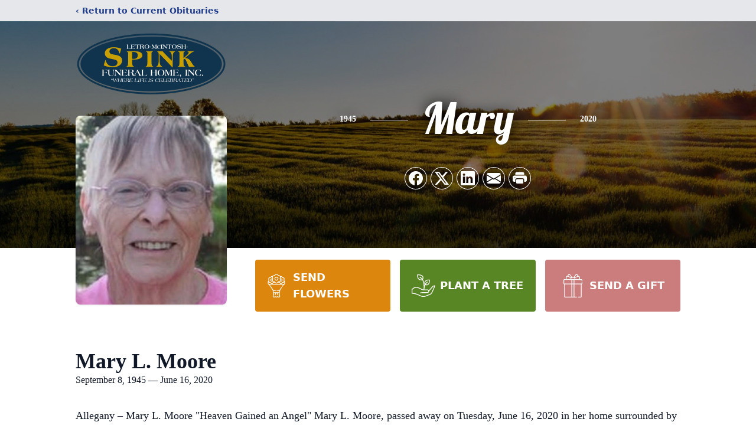

--- FILE ---
content_type: text/html; charset=utf-8
request_url: https://www.google.com/recaptcha/enterprise/anchor?ar=1&k=6LeZwfgkAAAAAHSegPLrhcAuiu9UCO9LDuM34xMB&co=aHR0cHM6Ly93d3cubGV0cm9tY2ludG9zaHNwaW5rZnVuZXJhbGhvbWUuY29tOjQ0Mw..&hl=en&type=image&v=N67nZn4AqZkNcbeMu4prBgzg&theme=light&size=invisible&badge=bottomright&anchor-ms=20000&execute-ms=30000&cb=eymljxcyqqsp
body_size: 48847
content:
<!DOCTYPE HTML><html dir="ltr" lang="en"><head><meta http-equiv="Content-Type" content="text/html; charset=UTF-8">
<meta http-equiv="X-UA-Compatible" content="IE=edge">
<title>reCAPTCHA</title>
<style type="text/css">
/* cyrillic-ext */
@font-face {
  font-family: 'Roboto';
  font-style: normal;
  font-weight: 400;
  font-stretch: 100%;
  src: url(//fonts.gstatic.com/s/roboto/v48/KFO7CnqEu92Fr1ME7kSn66aGLdTylUAMa3GUBHMdazTgWw.woff2) format('woff2');
  unicode-range: U+0460-052F, U+1C80-1C8A, U+20B4, U+2DE0-2DFF, U+A640-A69F, U+FE2E-FE2F;
}
/* cyrillic */
@font-face {
  font-family: 'Roboto';
  font-style: normal;
  font-weight: 400;
  font-stretch: 100%;
  src: url(//fonts.gstatic.com/s/roboto/v48/KFO7CnqEu92Fr1ME7kSn66aGLdTylUAMa3iUBHMdazTgWw.woff2) format('woff2');
  unicode-range: U+0301, U+0400-045F, U+0490-0491, U+04B0-04B1, U+2116;
}
/* greek-ext */
@font-face {
  font-family: 'Roboto';
  font-style: normal;
  font-weight: 400;
  font-stretch: 100%;
  src: url(//fonts.gstatic.com/s/roboto/v48/KFO7CnqEu92Fr1ME7kSn66aGLdTylUAMa3CUBHMdazTgWw.woff2) format('woff2');
  unicode-range: U+1F00-1FFF;
}
/* greek */
@font-face {
  font-family: 'Roboto';
  font-style: normal;
  font-weight: 400;
  font-stretch: 100%;
  src: url(//fonts.gstatic.com/s/roboto/v48/KFO7CnqEu92Fr1ME7kSn66aGLdTylUAMa3-UBHMdazTgWw.woff2) format('woff2');
  unicode-range: U+0370-0377, U+037A-037F, U+0384-038A, U+038C, U+038E-03A1, U+03A3-03FF;
}
/* math */
@font-face {
  font-family: 'Roboto';
  font-style: normal;
  font-weight: 400;
  font-stretch: 100%;
  src: url(//fonts.gstatic.com/s/roboto/v48/KFO7CnqEu92Fr1ME7kSn66aGLdTylUAMawCUBHMdazTgWw.woff2) format('woff2');
  unicode-range: U+0302-0303, U+0305, U+0307-0308, U+0310, U+0312, U+0315, U+031A, U+0326-0327, U+032C, U+032F-0330, U+0332-0333, U+0338, U+033A, U+0346, U+034D, U+0391-03A1, U+03A3-03A9, U+03B1-03C9, U+03D1, U+03D5-03D6, U+03F0-03F1, U+03F4-03F5, U+2016-2017, U+2034-2038, U+203C, U+2040, U+2043, U+2047, U+2050, U+2057, U+205F, U+2070-2071, U+2074-208E, U+2090-209C, U+20D0-20DC, U+20E1, U+20E5-20EF, U+2100-2112, U+2114-2115, U+2117-2121, U+2123-214F, U+2190, U+2192, U+2194-21AE, U+21B0-21E5, U+21F1-21F2, U+21F4-2211, U+2213-2214, U+2216-22FF, U+2308-230B, U+2310, U+2319, U+231C-2321, U+2336-237A, U+237C, U+2395, U+239B-23B7, U+23D0, U+23DC-23E1, U+2474-2475, U+25AF, U+25B3, U+25B7, U+25BD, U+25C1, U+25CA, U+25CC, U+25FB, U+266D-266F, U+27C0-27FF, U+2900-2AFF, U+2B0E-2B11, U+2B30-2B4C, U+2BFE, U+3030, U+FF5B, U+FF5D, U+1D400-1D7FF, U+1EE00-1EEFF;
}
/* symbols */
@font-face {
  font-family: 'Roboto';
  font-style: normal;
  font-weight: 400;
  font-stretch: 100%;
  src: url(//fonts.gstatic.com/s/roboto/v48/KFO7CnqEu92Fr1ME7kSn66aGLdTylUAMaxKUBHMdazTgWw.woff2) format('woff2');
  unicode-range: U+0001-000C, U+000E-001F, U+007F-009F, U+20DD-20E0, U+20E2-20E4, U+2150-218F, U+2190, U+2192, U+2194-2199, U+21AF, U+21E6-21F0, U+21F3, U+2218-2219, U+2299, U+22C4-22C6, U+2300-243F, U+2440-244A, U+2460-24FF, U+25A0-27BF, U+2800-28FF, U+2921-2922, U+2981, U+29BF, U+29EB, U+2B00-2BFF, U+4DC0-4DFF, U+FFF9-FFFB, U+10140-1018E, U+10190-1019C, U+101A0, U+101D0-101FD, U+102E0-102FB, U+10E60-10E7E, U+1D2C0-1D2D3, U+1D2E0-1D37F, U+1F000-1F0FF, U+1F100-1F1AD, U+1F1E6-1F1FF, U+1F30D-1F30F, U+1F315, U+1F31C, U+1F31E, U+1F320-1F32C, U+1F336, U+1F378, U+1F37D, U+1F382, U+1F393-1F39F, U+1F3A7-1F3A8, U+1F3AC-1F3AF, U+1F3C2, U+1F3C4-1F3C6, U+1F3CA-1F3CE, U+1F3D4-1F3E0, U+1F3ED, U+1F3F1-1F3F3, U+1F3F5-1F3F7, U+1F408, U+1F415, U+1F41F, U+1F426, U+1F43F, U+1F441-1F442, U+1F444, U+1F446-1F449, U+1F44C-1F44E, U+1F453, U+1F46A, U+1F47D, U+1F4A3, U+1F4B0, U+1F4B3, U+1F4B9, U+1F4BB, U+1F4BF, U+1F4C8-1F4CB, U+1F4D6, U+1F4DA, U+1F4DF, U+1F4E3-1F4E6, U+1F4EA-1F4ED, U+1F4F7, U+1F4F9-1F4FB, U+1F4FD-1F4FE, U+1F503, U+1F507-1F50B, U+1F50D, U+1F512-1F513, U+1F53E-1F54A, U+1F54F-1F5FA, U+1F610, U+1F650-1F67F, U+1F687, U+1F68D, U+1F691, U+1F694, U+1F698, U+1F6AD, U+1F6B2, U+1F6B9-1F6BA, U+1F6BC, U+1F6C6-1F6CF, U+1F6D3-1F6D7, U+1F6E0-1F6EA, U+1F6F0-1F6F3, U+1F6F7-1F6FC, U+1F700-1F7FF, U+1F800-1F80B, U+1F810-1F847, U+1F850-1F859, U+1F860-1F887, U+1F890-1F8AD, U+1F8B0-1F8BB, U+1F8C0-1F8C1, U+1F900-1F90B, U+1F93B, U+1F946, U+1F984, U+1F996, U+1F9E9, U+1FA00-1FA6F, U+1FA70-1FA7C, U+1FA80-1FA89, U+1FA8F-1FAC6, U+1FACE-1FADC, U+1FADF-1FAE9, U+1FAF0-1FAF8, U+1FB00-1FBFF;
}
/* vietnamese */
@font-face {
  font-family: 'Roboto';
  font-style: normal;
  font-weight: 400;
  font-stretch: 100%;
  src: url(//fonts.gstatic.com/s/roboto/v48/KFO7CnqEu92Fr1ME7kSn66aGLdTylUAMa3OUBHMdazTgWw.woff2) format('woff2');
  unicode-range: U+0102-0103, U+0110-0111, U+0128-0129, U+0168-0169, U+01A0-01A1, U+01AF-01B0, U+0300-0301, U+0303-0304, U+0308-0309, U+0323, U+0329, U+1EA0-1EF9, U+20AB;
}
/* latin-ext */
@font-face {
  font-family: 'Roboto';
  font-style: normal;
  font-weight: 400;
  font-stretch: 100%;
  src: url(//fonts.gstatic.com/s/roboto/v48/KFO7CnqEu92Fr1ME7kSn66aGLdTylUAMa3KUBHMdazTgWw.woff2) format('woff2');
  unicode-range: U+0100-02BA, U+02BD-02C5, U+02C7-02CC, U+02CE-02D7, U+02DD-02FF, U+0304, U+0308, U+0329, U+1D00-1DBF, U+1E00-1E9F, U+1EF2-1EFF, U+2020, U+20A0-20AB, U+20AD-20C0, U+2113, U+2C60-2C7F, U+A720-A7FF;
}
/* latin */
@font-face {
  font-family: 'Roboto';
  font-style: normal;
  font-weight: 400;
  font-stretch: 100%;
  src: url(//fonts.gstatic.com/s/roboto/v48/KFO7CnqEu92Fr1ME7kSn66aGLdTylUAMa3yUBHMdazQ.woff2) format('woff2');
  unicode-range: U+0000-00FF, U+0131, U+0152-0153, U+02BB-02BC, U+02C6, U+02DA, U+02DC, U+0304, U+0308, U+0329, U+2000-206F, U+20AC, U+2122, U+2191, U+2193, U+2212, U+2215, U+FEFF, U+FFFD;
}
/* cyrillic-ext */
@font-face {
  font-family: 'Roboto';
  font-style: normal;
  font-weight: 500;
  font-stretch: 100%;
  src: url(//fonts.gstatic.com/s/roboto/v48/KFO7CnqEu92Fr1ME7kSn66aGLdTylUAMa3GUBHMdazTgWw.woff2) format('woff2');
  unicode-range: U+0460-052F, U+1C80-1C8A, U+20B4, U+2DE0-2DFF, U+A640-A69F, U+FE2E-FE2F;
}
/* cyrillic */
@font-face {
  font-family: 'Roboto';
  font-style: normal;
  font-weight: 500;
  font-stretch: 100%;
  src: url(//fonts.gstatic.com/s/roboto/v48/KFO7CnqEu92Fr1ME7kSn66aGLdTylUAMa3iUBHMdazTgWw.woff2) format('woff2');
  unicode-range: U+0301, U+0400-045F, U+0490-0491, U+04B0-04B1, U+2116;
}
/* greek-ext */
@font-face {
  font-family: 'Roboto';
  font-style: normal;
  font-weight: 500;
  font-stretch: 100%;
  src: url(//fonts.gstatic.com/s/roboto/v48/KFO7CnqEu92Fr1ME7kSn66aGLdTylUAMa3CUBHMdazTgWw.woff2) format('woff2');
  unicode-range: U+1F00-1FFF;
}
/* greek */
@font-face {
  font-family: 'Roboto';
  font-style: normal;
  font-weight: 500;
  font-stretch: 100%;
  src: url(//fonts.gstatic.com/s/roboto/v48/KFO7CnqEu92Fr1ME7kSn66aGLdTylUAMa3-UBHMdazTgWw.woff2) format('woff2');
  unicode-range: U+0370-0377, U+037A-037F, U+0384-038A, U+038C, U+038E-03A1, U+03A3-03FF;
}
/* math */
@font-face {
  font-family: 'Roboto';
  font-style: normal;
  font-weight: 500;
  font-stretch: 100%;
  src: url(//fonts.gstatic.com/s/roboto/v48/KFO7CnqEu92Fr1ME7kSn66aGLdTylUAMawCUBHMdazTgWw.woff2) format('woff2');
  unicode-range: U+0302-0303, U+0305, U+0307-0308, U+0310, U+0312, U+0315, U+031A, U+0326-0327, U+032C, U+032F-0330, U+0332-0333, U+0338, U+033A, U+0346, U+034D, U+0391-03A1, U+03A3-03A9, U+03B1-03C9, U+03D1, U+03D5-03D6, U+03F0-03F1, U+03F4-03F5, U+2016-2017, U+2034-2038, U+203C, U+2040, U+2043, U+2047, U+2050, U+2057, U+205F, U+2070-2071, U+2074-208E, U+2090-209C, U+20D0-20DC, U+20E1, U+20E5-20EF, U+2100-2112, U+2114-2115, U+2117-2121, U+2123-214F, U+2190, U+2192, U+2194-21AE, U+21B0-21E5, U+21F1-21F2, U+21F4-2211, U+2213-2214, U+2216-22FF, U+2308-230B, U+2310, U+2319, U+231C-2321, U+2336-237A, U+237C, U+2395, U+239B-23B7, U+23D0, U+23DC-23E1, U+2474-2475, U+25AF, U+25B3, U+25B7, U+25BD, U+25C1, U+25CA, U+25CC, U+25FB, U+266D-266F, U+27C0-27FF, U+2900-2AFF, U+2B0E-2B11, U+2B30-2B4C, U+2BFE, U+3030, U+FF5B, U+FF5D, U+1D400-1D7FF, U+1EE00-1EEFF;
}
/* symbols */
@font-face {
  font-family: 'Roboto';
  font-style: normal;
  font-weight: 500;
  font-stretch: 100%;
  src: url(//fonts.gstatic.com/s/roboto/v48/KFO7CnqEu92Fr1ME7kSn66aGLdTylUAMaxKUBHMdazTgWw.woff2) format('woff2');
  unicode-range: U+0001-000C, U+000E-001F, U+007F-009F, U+20DD-20E0, U+20E2-20E4, U+2150-218F, U+2190, U+2192, U+2194-2199, U+21AF, U+21E6-21F0, U+21F3, U+2218-2219, U+2299, U+22C4-22C6, U+2300-243F, U+2440-244A, U+2460-24FF, U+25A0-27BF, U+2800-28FF, U+2921-2922, U+2981, U+29BF, U+29EB, U+2B00-2BFF, U+4DC0-4DFF, U+FFF9-FFFB, U+10140-1018E, U+10190-1019C, U+101A0, U+101D0-101FD, U+102E0-102FB, U+10E60-10E7E, U+1D2C0-1D2D3, U+1D2E0-1D37F, U+1F000-1F0FF, U+1F100-1F1AD, U+1F1E6-1F1FF, U+1F30D-1F30F, U+1F315, U+1F31C, U+1F31E, U+1F320-1F32C, U+1F336, U+1F378, U+1F37D, U+1F382, U+1F393-1F39F, U+1F3A7-1F3A8, U+1F3AC-1F3AF, U+1F3C2, U+1F3C4-1F3C6, U+1F3CA-1F3CE, U+1F3D4-1F3E0, U+1F3ED, U+1F3F1-1F3F3, U+1F3F5-1F3F7, U+1F408, U+1F415, U+1F41F, U+1F426, U+1F43F, U+1F441-1F442, U+1F444, U+1F446-1F449, U+1F44C-1F44E, U+1F453, U+1F46A, U+1F47D, U+1F4A3, U+1F4B0, U+1F4B3, U+1F4B9, U+1F4BB, U+1F4BF, U+1F4C8-1F4CB, U+1F4D6, U+1F4DA, U+1F4DF, U+1F4E3-1F4E6, U+1F4EA-1F4ED, U+1F4F7, U+1F4F9-1F4FB, U+1F4FD-1F4FE, U+1F503, U+1F507-1F50B, U+1F50D, U+1F512-1F513, U+1F53E-1F54A, U+1F54F-1F5FA, U+1F610, U+1F650-1F67F, U+1F687, U+1F68D, U+1F691, U+1F694, U+1F698, U+1F6AD, U+1F6B2, U+1F6B9-1F6BA, U+1F6BC, U+1F6C6-1F6CF, U+1F6D3-1F6D7, U+1F6E0-1F6EA, U+1F6F0-1F6F3, U+1F6F7-1F6FC, U+1F700-1F7FF, U+1F800-1F80B, U+1F810-1F847, U+1F850-1F859, U+1F860-1F887, U+1F890-1F8AD, U+1F8B0-1F8BB, U+1F8C0-1F8C1, U+1F900-1F90B, U+1F93B, U+1F946, U+1F984, U+1F996, U+1F9E9, U+1FA00-1FA6F, U+1FA70-1FA7C, U+1FA80-1FA89, U+1FA8F-1FAC6, U+1FACE-1FADC, U+1FADF-1FAE9, U+1FAF0-1FAF8, U+1FB00-1FBFF;
}
/* vietnamese */
@font-face {
  font-family: 'Roboto';
  font-style: normal;
  font-weight: 500;
  font-stretch: 100%;
  src: url(//fonts.gstatic.com/s/roboto/v48/KFO7CnqEu92Fr1ME7kSn66aGLdTylUAMa3OUBHMdazTgWw.woff2) format('woff2');
  unicode-range: U+0102-0103, U+0110-0111, U+0128-0129, U+0168-0169, U+01A0-01A1, U+01AF-01B0, U+0300-0301, U+0303-0304, U+0308-0309, U+0323, U+0329, U+1EA0-1EF9, U+20AB;
}
/* latin-ext */
@font-face {
  font-family: 'Roboto';
  font-style: normal;
  font-weight: 500;
  font-stretch: 100%;
  src: url(//fonts.gstatic.com/s/roboto/v48/KFO7CnqEu92Fr1ME7kSn66aGLdTylUAMa3KUBHMdazTgWw.woff2) format('woff2');
  unicode-range: U+0100-02BA, U+02BD-02C5, U+02C7-02CC, U+02CE-02D7, U+02DD-02FF, U+0304, U+0308, U+0329, U+1D00-1DBF, U+1E00-1E9F, U+1EF2-1EFF, U+2020, U+20A0-20AB, U+20AD-20C0, U+2113, U+2C60-2C7F, U+A720-A7FF;
}
/* latin */
@font-face {
  font-family: 'Roboto';
  font-style: normal;
  font-weight: 500;
  font-stretch: 100%;
  src: url(//fonts.gstatic.com/s/roboto/v48/KFO7CnqEu92Fr1ME7kSn66aGLdTylUAMa3yUBHMdazQ.woff2) format('woff2');
  unicode-range: U+0000-00FF, U+0131, U+0152-0153, U+02BB-02BC, U+02C6, U+02DA, U+02DC, U+0304, U+0308, U+0329, U+2000-206F, U+20AC, U+2122, U+2191, U+2193, U+2212, U+2215, U+FEFF, U+FFFD;
}
/* cyrillic-ext */
@font-face {
  font-family: 'Roboto';
  font-style: normal;
  font-weight: 900;
  font-stretch: 100%;
  src: url(//fonts.gstatic.com/s/roboto/v48/KFO7CnqEu92Fr1ME7kSn66aGLdTylUAMa3GUBHMdazTgWw.woff2) format('woff2');
  unicode-range: U+0460-052F, U+1C80-1C8A, U+20B4, U+2DE0-2DFF, U+A640-A69F, U+FE2E-FE2F;
}
/* cyrillic */
@font-face {
  font-family: 'Roboto';
  font-style: normal;
  font-weight: 900;
  font-stretch: 100%;
  src: url(//fonts.gstatic.com/s/roboto/v48/KFO7CnqEu92Fr1ME7kSn66aGLdTylUAMa3iUBHMdazTgWw.woff2) format('woff2');
  unicode-range: U+0301, U+0400-045F, U+0490-0491, U+04B0-04B1, U+2116;
}
/* greek-ext */
@font-face {
  font-family: 'Roboto';
  font-style: normal;
  font-weight: 900;
  font-stretch: 100%;
  src: url(//fonts.gstatic.com/s/roboto/v48/KFO7CnqEu92Fr1ME7kSn66aGLdTylUAMa3CUBHMdazTgWw.woff2) format('woff2');
  unicode-range: U+1F00-1FFF;
}
/* greek */
@font-face {
  font-family: 'Roboto';
  font-style: normal;
  font-weight: 900;
  font-stretch: 100%;
  src: url(//fonts.gstatic.com/s/roboto/v48/KFO7CnqEu92Fr1ME7kSn66aGLdTylUAMa3-UBHMdazTgWw.woff2) format('woff2');
  unicode-range: U+0370-0377, U+037A-037F, U+0384-038A, U+038C, U+038E-03A1, U+03A3-03FF;
}
/* math */
@font-face {
  font-family: 'Roboto';
  font-style: normal;
  font-weight: 900;
  font-stretch: 100%;
  src: url(//fonts.gstatic.com/s/roboto/v48/KFO7CnqEu92Fr1ME7kSn66aGLdTylUAMawCUBHMdazTgWw.woff2) format('woff2');
  unicode-range: U+0302-0303, U+0305, U+0307-0308, U+0310, U+0312, U+0315, U+031A, U+0326-0327, U+032C, U+032F-0330, U+0332-0333, U+0338, U+033A, U+0346, U+034D, U+0391-03A1, U+03A3-03A9, U+03B1-03C9, U+03D1, U+03D5-03D6, U+03F0-03F1, U+03F4-03F5, U+2016-2017, U+2034-2038, U+203C, U+2040, U+2043, U+2047, U+2050, U+2057, U+205F, U+2070-2071, U+2074-208E, U+2090-209C, U+20D0-20DC, U+20E1, U+20E5-20EF, U+2100-2112, U+2114-2115, U+2117-2121, U+2123-214F, U+2190, U+2192, U+2194-21AE, U+21B0-21E5, U+21F1-21F2, U+21F4-2211, U+2213-2214, U+2216-22FF, U+2308-230B, U+2310, U+2319, U+231C-2321, U+2336-237A, U+237C, U+2395, U+239B-23B7, U+23D0, U+23DC-23E1, U+2474-2475, U+25AF, U+25B3, U+25B7, U+25BD, U+25C1, U+25CA, U+25CC, U+25FB, U+266D-266F, U+27C0-27FF, U+2900-2AFF, U+2B0E-2B11, U+2B30-2B4C, U+2BFE, U+3030, U+FF5B, U+FF5D, U+1D400-1D7FF, U+1EE00-1EEFF;
}
/* symbols */
@font-face {
  font-family: 'Roboto';
  font-style: normal;
  font-weight: 900;
  font-stretch: 100%;
  src: url(//fonts.gstatic.com/s/roboto/v48/KFO7CnqEu92Fr1ME7kSn66aGLdTylUAMaxKUBHMdazTgWw.woff2) format('woff2');
  unicode-range: U+0001-000C, U+000E-001F, U+007F-009F, U+20DD-20E0, U+20E2-20E4, U+2150-218F, U+2190, U+2192, U+2194-2199, U+21AF, U+21E6-21F0, U+21F3, U+2218-2219, U+2299, U+22C4-22C6, U+2300-243F, U+2440-244A, U+2460-24FF, U+25A0-27BF, U+2800-28FF, U+2921-2922, U+2981, U+29BF, U+29EB, U+2B00-2BFF, U+4DC0-4DFF, U+FFF9-FFFB, U+10140-1018E, U+10190-1019C, U+101A0, U+101D0-101FD, U+102E0-102FB, U+10E60-10E7E, U+1D2C0-1D2D3, U+1D2E0-1D37F, U+1F000-1F0FF, U+1F100-1F1AD, U+1F1E6-1F1FF, U+1F30D-1F30F, U+1F315, U+1F31C, U+1F31E, U+1F320-1F32C, U+1F336, U+1F378, U+1F37D, U+1F382, U+1F393-1F39F, U+1F3A7-1F3A8, U+1F3AC-1F3AF, U+1F3C2, U+1F3C4-1F3C6, U+1F3CA-1F3CE, U+1F3D4-1F3E0, U+1F3ED, U+1F3F1-1F3F3, U+1F3F5-1F3F7, U+1F408, U+1F415, U+1F41F, U+1F426, U+1F43F, U+1F441-1F442, U+1F444, U+1F446-1F449, U+1F44C-1F44E, U+1F453, U+1F46A, U+1F47D, U+1F4A3, U+1F4B0, U+1F4B3, U+1F4B9, U+1F4BB, U+1F4BF, U+1F4C8-1F4CB, U+1F4D6, U+1F4DA, U+1F4DF, U+1F4E3-1F4E6, U+1F4EA-1F4ED, U+1F4F7, U+1F4F9-1F4FB, U+1F4FD-1F4FE, U+1F503, U+1F507-1F50B, U+1F50D, U+1F512-1F513, U+1F53E-1F54A, U+1F54F-1F5FA, U+1F610, U+1F650-1F67F, U+1F687, U+1F68D, U+1F691, U+1F694, U+1F698, U+1F6AD, U+1F6B2, U+1F6B9-1F6BA, U+1F6BC, U+1F6C6-1F6CF, U+1F6D3-1F6D7, U+1F6E0-1F6EA, U+1F6F0-1F6F3, U+1F6F7-1F6FC, U+1F700-1F7FF, U+1F800-1F80B, U+1F810-1F847, U+1F850-1F859, U+1F860-1F887, U+1F890-1F8AD, U+1F8B0-1F8BB, U+1F8C0-1F8C1, U+1F900-1F90B, U+1F93B, U+1F946, U+1F984, U+1F996, U+1F9E9, U+1FA00-1FA6F, U+1FA70-1FA7C, U+1FA80-1FA89, U+1FA8F-1FAC6, U+1FACE-1FADC, U+1FADF-1FAE9, U+1FAF0-1FAF8, U+1FB00-1FBFF;
}
/* vietnamese */
@font-face {
  font-family: 'Roboto';
  font-style: normal;
  font-weight: 900;
  font-stretch: 100%;
  src: url(//fonts.gstatic.com/s/roboto/v48/KFO7CnqEu92Fr1ME7kSn66aGLdTylUAMa3OUBHMdazTgWw.woff2) format('woff2');
  unicode-range: U+0102-0103, U+0110-0111, U+0128-0129, U+0168-0169, U+01A0-01A1, U+01AF-01B0, U+0300-0301, U+0303-0304, U+0308-0309, U+0323, U+0329, U+1EA0-1EF9, U+20AB;
}
/* latin-ext */
@font-face {
  font-family: 'Roboto';
  font-style: normal;
  font-weight: 900;
  font-stretch: 100%;
  src: url(//fonts.gstatic.com/s/roboto/v48/KFO7CnqEu92Fr1ME7kSn66aGLdTylUAMa3KUBHMdazTgWw.woff2) format('woff2');
  unicode-range: U+0100-02BA, U+02BD-02C5, U+02C7-02CC, U+02CE-02D7, U+02DD-02FF, U+0304, U+0308, U+0329, U+1D00-1DBF, U+1E00-1E9F, U+1EF2-1EFF, U+2020, U+20A0-20AB, U+20AD-20C0, U+2113, U+2C60-2C7F, U+A720-A7FF;
}
/* latin */
@font-face {
  font-family: 'Roboto';
  font-style: normal;
  font-weight: 900;
  font-stretch: 100%;
  src: url(//fonts.gstatic.com/s/roboto/v48/KFO7CnqEu92Fr1ME7kSn66aGLdTylUAMa3yUBHMdazQ.woff2) format('woff2');
  unicode-range: U+0000-00FF, U+0131, U+0152-0153, U+02BB-02BC, U+02C6, U+02DA, U+02DC, U+0304, U+0308, U+0329, U+2000-206F, U+20AC, U+2122, U+2191, U+2193, U+2212, U+2215, U+FEFF, U+FFFD;
}

</style>
<link rel="stylesheet" type="text/css" href="https://www.gstatic.com/recaptcha/releases/N67nZn4AqZkNcbeMu4prBgzg/styles__ltr.css">
<script nonce="Y6xN_1Ssas01KZlga_BNuA" type="text/javascript">window['__recaptcha_api'] = 'https://www.google.com/recaptcha/enterprise/';</script>
<script type="text/javascript" src="https://www.gstatic.com/recaptcha/releases/N67nZn4AqZkNcbeMu4prBgzg/recaptcha__en.js" nonce="Y6xN_1Ssas01KZlga_BNuA">
      
    </script></head>
<body><div id="rc-anchor-alert" class="rc-anchor-alert"></div>
<input type="hidden" id="recaptcha-token" value="[base64]">
<script type="text/javascript" nonce="Y6xN_1Ssas01KZlga_BNuA">
      recaptcha.anchor.Main.init("[\x22ainput\x22,[\x22bgdata\x22,\x22\x22,\[base64]/[base64]/[base64]/bmV3IHJbeF0oY1swXSk6RT09Mj9uZXcgclt4XShjWzBdLGNbMV0pOkU9PTM/bmV3IHJbeF0oY1swXSxjWzFdLGNbMl0pOkU9PTQ/[base64]/[base64]/[base64]/[base64]/[base64]/[base64]/[base64]/[base64]\x22,\[base64]\x22,\x22w5ZuMhVYLMKpDhTChsObwqDDt0rCvxQaSn8IM8KYUMO2wp/DpThWVV3CqMOrMMOvQE5QIRt9w5TCg1QDKnQYw47DjcOSw4dbwoDDv2QQYgcRw73DtAEGwrHDk8Oew4wIw5UEMHDCoMOIa8OGw4EyOMKiw7ZWcSHDrMOXYcOtYMO9YxnCrkfCngrDlXXCpMKqIcKWM8OBNF/DpTDDhDDDkcOOwp7ClMKDw7AUR8O9w755HB/DoGTCmHvCgnLDkRU6VmHDkcOCw6jDs8KNwpHCpGNqRk/CnkNzbsKEw6bCocKlwrjCvAnDmSwfWHMYN31eXEnDjn/[base64]/CthQCw4N7wrfDg8KewpM2TsK9w4lqw79kAwQEw6pDPHIgw4zDtgHDpMO+CsOXEcOVH2MOdRBlwq3CgMOzwrRHd8OkwqIDw4kJw7HCgsOjCCdfFEDCn8Ohw5/CkUzDpsOAUMK9LsOuQRLCkMKlf8OXFcK/WQrDsQQ7eW/ChMOaO8KTw63DgsK2HcOiw5QAw4omwqTDgyJvfw/DmEXCqjJ0AsOkecKCUcOOP8KNLsK+wrsWw4bDiybCtMOqXsOFwobCs23CgcOQw4IQckAew5k/[base64]/CjWx8w6rCoXnDgEPCgMOhAsODb0Q5OX7Dn8KGw78/CxvCrsOlwqPDu8Kfw5ovD8KlwoNGQMKKKsOSf8OOw77Du8KVLWrCvh9SDVglwpk/ZcOrWjhRUsO4wozCg8OswrxjNsOZw7PDlCUZwovDpsO1w6/Dt8K3wrlLw7zCiVrDkAPCpcKawpPClMO4wpnCiMO9wpDCm8Kib34BFsKPw4hIwpwOV2fCvEbCocKUwqnDvMOXPMKWwqfCncOXOnY1QzcCTMKxdcOQw4bDjVHCmgEDwqnCocKHw5DDvTLDpVHDjTDCsnTCmFwVw7ALwqUTw55rwqPCgB46w7N9w6rCi8OOKsK/[base64]/GQsUW8OfJU41wp4cw4cQFxnDrkHChcOCw5dvw6bDkcOtw4wHw7NKw4RXwo3CgcOgWMKzMyt8PRrDjsKxwr8jwovDg8KGwrF8Dg9Ya1QMw7B7YMKJw5sCWMKxUnhywrbCvsO7w4XDjE9mwo4swpzChTLCqD5gCcKrw6bDjcKhwo9/K1zDiSjDhMK5wpltwqcLw5pvwp4fwo4tYizCtDNcXRgLMcKMTXrDlMK2fUvCoGtPO3F1w60GwpHCpHEHwqspRTPCrDJSw6rDjQ5Zw6bDj2vDvwVbfcK2w6/CoWItwp3DpWp1w6hcN8KzfcK/S8KwXMKOC8K/[base64]/Ckn4Jw5cuXsK4J3DCqsKEw7PCk8KQNcOHWwMswpZ+woJ6w6BpwplcSMKAEBoqNC1YP8O7PWPCocKew4JCwr/[base64]/CsCVsNQd/bcK1wp3DqcKNwqHDuhw8IcKFNHjCr0M2wohjwqHCmsK4GitZHsKtTMOfWzTDgxzDjcO4AXhaWHMewqLDr2/Dv1PClxDDl8OdMMKPGsKuwqzCjcOOVj9iwpvCucOBNwhIw53DrMOFwrvDlsKxR8KVQ35Ww402woUQwqPDosO7wrQkFnDCl8Ksw69UdwUPwrMeHcK9VgDCrEx/[base64]/DkMO/[base64]/Cr8OUMsKLYRfCn8Kmwp4Qw6M5w7bDqUwRw6rCiEzCrMOxwqBSHERLw6Qww6HDr8ODYGDDjjzCtcKqM8KcUHNMwrrDsCPCpBECXMOiw51eXMOZYVJlwohMfcOmXsKuesOXEHUewp4OwonDqcOgwpzDocO/wqhuwqnDhMK+aMOhb8OpAVvCsDrDq13CmCsQwo7DvsKNw78Nwr7DuMKhJsKXw7VDw5XCkcO/w7XDuMK4w4fCuXbCunfDlyZbd8KXV8KGKRIVwrF6wr5NwpnDhsOxAlrDkFk+L8KVXifDowYSKsOkwoLCpsOFwrTCicO7L1LDpMKhw6Mtw6LDsgfDhh80wo3DllYcwofCo8O/RsKxwpzDicOYITo6w4HCmmZia8O4wo5RSsKbw4wPeUhwJcOrYsKzRHHDgwtxwp58w4/Dv8KkwrMPVMOiw77CjMOdw6LDnlDDuEdOw43CicKHwpXCnMKFQsOiw5J4Mml5K8OFw5PClwo8EhvCicO6aXZmw6rDh0tcwqZoWsKmYcKBSsKBVwZRbcORwqzCkxEkw7QiIMKpwqMQc1jCj8O2wp/Cj8O0YcOLKG/DgDIpwo0Rw6R2ExzCq8KGGsOlw7sqbcOobhLClsO9wqPCrgskw6dVYcKXwq9PYcKwa2Jew64gwoTCocOYwp4/[base64]/wpjDqcKgE8KBw73Dl35ECMO3bcK1SEjCjjh8wolCw6jDoEFQTEMSw7fCulgMwpVqWcOvKcOhBwg8KRhOwqTCu1lDwqDDpk/[base64]/[base64]/CicKRG2gkwo/ClsKIw5LCgQLCscO7KMOmeQFUIBJ2cMOOwpPDoENsQzrDksO2wrfDr8KGS8KDw7tCR2TCtcO6SygYwr7CmcO8w4Rpw542w4fCisOfWlw7WcO2FsOxw7XCs8OXH8Kww5w5HcKwwrzDlmB3a8KId8OFKMOWDMKBAwTDocOJZHFiFx9Rw6pPPgN/[base64]/DpTvClygkwqzDkHfDtMO/[base64]/Dkx/DiMONw7Mswq/[base64]/[base64]/wrjCkg3DgcOSworCscK+wpw0SMKrccOIAcOJw7nDmFpYw4dDwo/CrzofScKPNMOVZBzDo0InF8OGw7nDpMOfTTQKHB7CiF3CkWbCnHc0KcKia8O7QUrCu3rDoxLDoH/DmMOZWMOSwqrCpsO+wqtvHhHDkcOeBsOuwo/[base64]/wpbDosOWwpvCjsK/w4LClMKNwrMnw4HCucKwD8KFwo/CmSd/wpAlf2jCgMKyw6rDicKmXMOBRXLCo8OiTT3DtEfDgsK/w6M0KcK4w7jDgUrCtcKuRygEHMK7bcOXwpHCqMK+wpEzw6nDikAqwp/DtMKpw4wZHcOmUMOudFTCuMKABMKAwr9da1sMacK0w7dGwpJ/PsKcCsK6w43DgRbCg8KDCcOjZF3DicO9QcKcb8OBw6t6w47ClMOWVQx7ZMKALUIzw7Nqw5tmfCYeYcOvTR9lS8KNOn7DqXDClMKww6dnw6jCu8Kew57Cl8OiQXA3w7R9cMO0XGLDqcKtwoBcRVlOwonCsBzDvggHcsOYwrMMw75QYsOwH8Kjw4TCgRQ/czwNDmTDngPCoHbCuMKewp3Di8KORsKoCVUXwqLCnXlzOMOtw4PCoHcHKWjClQh/woNxF8K0ACvDnMO1A8K3bjh7aQYYJcK3KC3CkcOTwrMhDU4Jwp/CvUYewrbDsMO1YzUMMwJ7w6VXwoXCksOow6LCjDTDlcOMVsOnwpPCtxLDk2nCsSJDc8OGSw3DnMKWScO6wo1twpbCrhXCu8KvwpVNw4BCwo3DnGlidsKUJF8cw6hOw4cWwovCjC4TMMKuw75Xw67DqcOXw7PDiiY5EyjDjMK2w55/w7TCkyhPYMOSOsKLw6Bbw5ImbwnDh8OhwrTDjz9DwpvCtlsuw7XDoWYKwoDDhWt5wp80NBfCv2rCmMKEwqrCoMK/[base64]/[base64]/[base64]/wrBVwqAxw5rDlsOnw65xLsODw5XCgsKPw7J0wr/CjcOBw4HDllHCuGUUUTjDu0dUcQZYB8OubsOGw5A/wrthwpzDtzMFw4E6woDDggnCvMKSwrrCqsO8DMOnw5V7wqp7KFtkHsKiwps1w6LDmMO9wpvCoE3DtsOfMDQVTcKECipLQy4OVhjDlQQTw6HDikglKsK1OcO/[base64]/CljpQwqISwoAePgQGw5NyeivDuSc6w6DDpMKxTwpKwqwgw415wpbDqEPCpDzCjMKbw5bDnMK9dlNiccOswpLDuy/Cph0EHsKIQMOWw5cEWsOYwpfCicKFwojDm8OHKydiQibDjWPCksOXwo7CiAgew73CjsOZXFDCgMKUBsOpOsOXwoDDuizCswIyLl7CkEUiwpTCpABpdMKuNMO3N3PDqX/DlFYudcKkBsOYwp/Dhzo+w5rCv8Okw7RwJzDDlGFoBQrDlREJwp/[base64]/w7x7GcK2e37Ciw/DhsOmZFnCrlB/w4d2E8KWLsKxfHYES17Cl3bChsOTYVjCgE/Di0VaesKMwotBw73CgcK2Fx9EAWsxIMOhw5fDk8O0wpTDsHRUw79yZHjClcOQLW3DhsO1w7kcLsO7wofCqDUIZsKBEH3DjS7CvMK4Wi9Nw69FWWvDtgoNwovCtFjCrmRHw7Zdw53DgloXIsOKXMKxwosHwqA0wo4vw5/Ds8Klwq7DmhDDhsOvBCvCrsOWM8KVSU3CqzMkwpUmA8KCw6fCgsODw5t/wp16wrs7YGnDg0jCqgcNw6TDn8OtR8O/YncbwpcuwpHCg8KawozCqMKNw4zCnMK6woFbw4YaLDM0wrZ2NMOsw4DDqlRHahIIRsOpwrbDncOtBXPDtl/DiiN4IsKjw4bDvsKkwq3Chm83wozCqMOtecOXwpcGLCvCoMOiSiE0w7HDtDXDgyMTwqdtHw5tRX7Dvk3Cg8KkPifDu8K7wr0ARsOowr3Do8OUw7zCncKTwp/Dll/DnU7CoMK7S1/CqsO2ax3DocORwoHCq2bDosKqHSHCvMKsYMKFw5XCoyzDlRpzw7YbMU7CnMOeV8KCLcO1U8ORTcK6wqcEBF/DrSLDqMKBX8K2wq7DkRHDlmF9w7jDiMONw4XCscKLF3fCjsO2w6NPCwfCnMOtPV4zF2jDgMKVEUgYb8OKesK+XcOew5HCrcO9NMOpX8Opw4cGfXTCqsOiwrDCisOAwo43wp/[base64]/Ct8Kww7DCuB07wq0VY8Ouw7fCp8KTw4HCicKsLMOeA8KZwoDDjcOzwpLCvATCs3M5w5HChhfCvVJLw7rCnxFdwo/[base64]/DnSpPYMORw7DDngzDgsOrb0Uwwp8cwqMDwrwgJWEgw69aw53Dkyt2F8OJIsK7wrNFf2k5AW7CrkInwrjDmn7DhsKTR2LDs8OKAcOJw77DqcK8LMO8E8OpGV/ClsOPGTVew5A4AcK4BsOUw5nDgysUaGHDoRc1w79pwp0eRhg1HMK8QMKKwp0mw5Qgw5EFaMKIwrBrw6RSRcKbJ8K2wrgMw77CkcOAODZIN2HDg8Onw7nDu8KswpnChcKXw6dHeFHDoMO1JsOFw7zCujdrf8Ktw5RtIU7CnsOHwpPDlw/[base64]/[base64]/PsOxJ1TCn1DCjiMjwoxZwonCvsONw6wawqbDvW1JdTM2w4zCv8OKwqjDu3DDt3DCj8O2wrldw7TCui9nwr7CrivDqMKjw7TDv2kuwr96w5ZXw6jDgl/DnnTDs3zDscKuDR/[base64]/CkcKXD8OKQ23CnMOnwr07JUV3AMOtEXPChsKywqfCqcOQLMKWwpvDj1fDjsKkwrHDsEZnw6LCqMKoOsO0DMOQSV9zLMKrcRchNSrCnXR1w4Z2CitaWsO1w6/DgXnDpXnDmsOBLMOTQMOOw6DCu8KVwpnCqzZKw5wJw6gNbnYUwqTDhcKlPFQRS8ORwqJ7AMKww5XCmS7DnsO0HsKNb8KMV8KUVsOEw6FIwrkOw6c6w4g/wpwrXwTDhTTCrXFkw5I/w4woBz7DkMKFwr3CpMOgM0rDoyPDrcKfwqvCkgpmw6vDr8KWHsK/[base64]/DlTfCl8OuwojCmcKYw40ow4/DrMORw4/[base64]/CqDrDg0Z1Antyb8OgRsOfw5BYD3LCuCcbVMKkYBgHw7k3w6XCqcKEd8KGwprClMKtw4Ugw45oM8K7A0HDo8KZR8OEw5XDj1PCqcOFwrwgIsOTDxDDl8K3fTt2PcKxw6/Cnw3CnsODFlB/wqnCu0zDqMO0wqrCtMKoZgDDj8OwwrbCpmTDp3kSw7/[base64]/w4A+IsOEw4vCmcKBKQ7CjsOCEUMzw5UaeC1GA8KzwqLCpXlcPcOcwrLClMKhwqTDpVDCjcK4w6/DksO4IMO1wqXDmMKaP8KMwqvCssOlw6QQVsONwrUZw5/CrWttwpg5w6hWwqUEQAbCkzxKw7ENd8OGZsObIsOVw6Z4TMK7XsKyw6bDk8OHWMKww7DCtg9qSSTCqFLDsxvCi8K+wqlVwqQjw4IKO8KMwoEIw7V2FXDCq8O/wpjCpcO8wrnDlsOFwq7Dt1vCgsKpwpRBw680wq3CiEzCsi7CkSUOSMKlw6FBw5XDuSDDi1fCmTwLKnTDoUHDi1wow5QidXnCrMOpw5PCtsO7w79PJ8OmDcOIZcOHUcKTwqw8w7gdKsOJw54jw5jCrXo4CMKeRMOMPsKDNDHClsKEKSPCvcKQwpDCjwrDuXUUf8Kzwp/Cl3xHLlxOwr7DpMOowph7w6k6w6jDgyUYw73CkMOvw6xVQHHDucKvIhFoE3rDvcKAw4UJw6ZWFMKKTXnCjFBkSsKVw7/[base64]/IFIXZgPDi8Koa8OXwr9WUg1uSEjDhcKCXxxsUGVxR8OfRcKgFQBCWSTCiMONfcKjEnEmRxJ7BXMZwrLDkm9sDcKuwqjClhrCnRR0wp8cwrE6A0okw4zDn1/CtFjChMKLw6tsw7IWRMO5w78Fwr/Cn8KdZ0zDhMOdEcK+aMOkwrPDh8O1w4fDnCLDvxtWPCPCn3xxP0jDpMOnwotqw4jDpsKzwqDDqTAWwo4QDm7DqREjwrnDq2PDkkBhwovCrHXDvwXCicOiw69YC8OmFcOGw43DoMKJLlUuwoXCrMOCNCNLU8OJcADDpQ0Kw7TCu0dfY8Kfwoh5Og/[base64]/Dr8Kww6MEMR4mw5guYcO5asOXOsOfw5dWwozDmsOAwqJueMKlwrvDmQgjwpnDq8O8Q8OwwowJcsOzR8KNBMKwRcKIw5/DkHbDhcK4ZMKnXUbCvAnDsAsJwodwwp3DuG7DuC3CqcKBdMKuaQXDgcKke8KqccKPPiDCmMKswqPDhnUIGMKgHsO/w7PDsALCiMOnwpvCosOEZMKHwpHDpcOOw6/Duks4RcKaLMODX15NSsOuRnnDsRbCksOZIMOIdcOuwoPCpMKnfyzCmMOgwqPCthJow6vCv2RoScKaZytawo/DmgXDvMKIw6vDucK5w6M2CcKYwqXChcKySMK7woccw5jDpMKcwqrDgMKMNgdmwrhEVinDplrCvSvCvBzDjh3DvcOOUFNWwqfCpC/[base64]/ChMKOFlJww6LDocOOwqrDoMOlKFwFS8Kew7BTMWRvwpUgOMK7ccKiw65SRcKqCSEFB8O/BMKyw4rCncOgw4I3bsK9JgrCrcOoJRnCn8KHwqXCs1fCucO/[base64]/Cv0l7fcOUwq8oCsOdw5/CnsOyE8OhRUjCqcKjMgPChsOJMsOvw6LDhmzCkcONw7rDqErCmx/DuAnDkzt0wqwGw7NnVsOFwrsbYCJHwqTDoAzDpcOkZcKQIivDp8O+w7LDpTpcwod0WcO/w5ZvwoF6L8KoasOOwpVWOFAFPsOXw71uZ8Knw7DCqcO0DcKkOsOuwp/[base64]/wpbDqF3CiMOtwrvCrcO9wqMePgLChGwTw43Cn8Obwr8hwoIAwqLDmkvDpVfDk8OyAcO8wq0LZzBOVcOffMK6aChJVF1UJMOuGMO9D8KOwp9LVQ1wwoDDtMOjDsOcD8O5wrHCk8KlwpTCmk3CjG4BMMKnbcKDMMKiEcORG8OYw4Ykwpd/wq3DsMOSfg5sdsKCw5TCnmrCuHlnOcOsOQEEVX7Dv2lEPx7Dn33DqsKVw6vDlAFiwr3CtWM8Qk5wZcO8wp4Tw7JZw6JsNmnCr2h3wpNfOVzCpRLClQzDq8O+woTCuC1zX8O+wqXDosOsKVg5Ulphwqs9OcOwwpvDngN/woljThkSwqVZw47CnzcvYihNw5VAfMOqF8KFwofCncKuw7hmw5PCmw3Dt8Oiwo4aPsKCwoBfw49lEkp/w74OU8KNGTvDt8O+cMOpf8K0fcKAOMOvahPCoMOmDMOpw7kmJScrwpLCgU/DkwvDusOkAxHDtGcvwoFbG8K3wooQw6hFYMO3CMOuDB4/BAglw6QZw5XDphXDgF4fw77CmcOLdAY7VcOYwrXCj0J/w6kYe8ORw7LCpsKIwpLCnWzCoVhtW2kJdcKSL8O4RsOGbsKuwoE8w6Bxw5opa8Onw6NTJsOiWEhLQ8OTwr8cw5PCuyceXXxIw6JLwp3DrjBIwrXDucOeVA8cG8O2MWbCqhzCg8KmesONCWDDhG7CjsKXccK/[base64]/[base64]/[base64]/PRbDj8KXe8Oaw6oCw4TDgAPCp181w5BLw63ChBbDgyxCL8OnGn7DjcKjHgrDpFovIcKGwrDDgMKEQMO5YWQ9w5AIE8O5w5jCm8KgwqXDnsKBUkMfwo7CrgFIJ8Krw5/[base64]/CiSlewo/Doi5tJcONcyRTwr/[base64]/DkcOMw5HCi8OBw7bCj1TCkcOFw4TCniXDoMK6w4HDp8K8w6FWHAZvDcOgwqY7wrxGK8O0Kz42RcKLI23DgcKQB8KNw5TCtjzCv19eTWU5wovDiTUNdVjCt8OiGnjDjcOlw7VQOW/ChgbDl8Oew7QQw7rCusOMX1rDncOww75RLsKEwrHCtcK/KAV4ClLCmi4Gw4lWfMOkJsOqwogWwqg7w7LCuMOrB8Kdw4JKwrnDjsOGwrIMwpjCjE/DvMKSOENow7LCs11vdcOhb8Ojw5/Cj8Klw7fCrDTChcKRRT8yw6/DlmzCiUfDnHfDrsKpwrERwq/CqsOBwq91dTZRJsOVVVUvwqnCqBNdLx9jZMO5V8Oswr/DtjA/wr3DuRZ4w4rDlMOLwqN5wrXCuC7Co0PCq8KlacKqLcOdw5Ifwr55wonClMO/aXxrcjHCpcKOw5h7w4/CnF84w51mbcKowpzDi8OVO8KRwq3DnsKqw7wSw4xUMVF4wq8QIwnDl13DncO6SXLCgFLDpg5APsOrwq3DsHwawq7CnMKjAmdxw7zDjsODWcKQIQXDiAfDgwA0w5RKcjnDnMOYw6A7IWPDlR/[base64]/Ck1/CgsOsMMKqw4vCsXt3wqxnw5gzwr3Cs8KYw5kENFjDijLDhjnCt8K2DcKSwqUYw47DpcO1AFjCiifCtTDCin7Cs8K5VMOPe8OibUHDusKLw7PCq8OvCcK0w73Ds8OHQcKzHcOgPsOUw4sAUcOIGsK5w53ClcKaw6c7wrNlw7wsw5kYwq/Cl8KPw5HDlsKnQHhzGBtpM0pSwodbw5DDnsOFwqjCnWPCosObVBsDw4hjcUEIw5VwbxLCpjDCliF2wrAmw7QWwrdHw4BdworDnxNmXcOYw4LDlhFLwoXCjVfDk8KzO8KUw5rDiMKPwoXDjMOewqvDkk3Cj1pRw7TCgGtUD8O/[base64]/Cp01OwrHCvsKqwrdwwocwwqgdPcO1JiPDqknCsMKawoZCw5DCtMO/[base64]/DjC3Cu8OkwpLCmg8IHlMewo3Dj3jDnMOVV3zCjC4WwqXCoiDCoj4dw7dWwpvCgsOlwpZywpfCoQHDp8Oww7k8FTlvwrcqCsOLw7PCg27DhmDCvyXCncOvw5R6wo/DusKZwr/CqD9xYsOEwqzDlMKNwrBCLmHCqsOCwpcvc8KawrvCrsODw6/DgsKow5DDv0/[base64]/HsO6NS09w4RZw7PCkS/CrcKqw5cXw6DDiMOnUsKkFMKEasKLUsOywqIXZsOnDDNjYcK2w5DDvcOOwp3DusODw67CusO0Q148IU/CrsOHF3cVSR87UA5Sw47Cn8KIHwzClsO3M3HCumB1wpI4w5PChMKgw7V2HMOlwqEtdBjCm8O1w4xfLz3Dvnp/w5bCqsOqw4/ClynDjD/Dr8KzwpUUw4YOTj41w4DCkAjCgsK3wosIw6vCs8OpSsOGw6xIwoRtwqfDs23DtcOlKWbDosOMw5fDicOgdMKEw4Fuwpoub3Y9E1FXK3rDl1h8wotkw4rDpcK8w53Di8OVLcOywpY1cMOkdsKgw4TCgkhNJAbCiXrDmWTDtcKMw5fDp8K+wpAgw60zfEfDkBLCsn3Cpj/DicKew4VDGsKRwrdAdMOSPsOXJMKCw7rCksKCwpxJwpZhwoXDtT91wpcEwoLDlXBnfMO8OcKDw5fDi8KZXkMzw7LDtkZOek14PC/DucKIa8KqMgAAB8OaZsK/w7PCl8OTwpLCgcKCblbDmMOTR8O0wrvDhsOCJ2/DjWoUwojDoMKpTwfCtcOKwqbDhC/CvMOhbMOVSMObacKWw6vCkMOqKsOmwqFTw7ZYC8OAw6R/wrc2JXw5wr1zw6nCkMOJwrtXwqLCtcOTwodBw5rDgV3DoMOOwrTDhzcTMMK0wqTCllhaw70gVMOVw6NRHcKiNnZ/w54hOcO8OhUvw4I7w548wqMCZRhfMgbCusO2GC3DlhUsw6jClsKLw4nDmR3DgmfCncOkw7Aaw6LCnzdUCMK8w4J/[base64]/CrUY/[base64]/w4BaOcOjTy/[base64]/CgwAEwrNUTmfDoQXDqgI5w5AsNXrDgwMVwptlw5J+J8OfSVBXw4ctS8OrHVt6w75yw7HDjRAywroPw5lUw4/CngBWPzhSF8KSScKQEcK5WVEtQsK6w7HCt8OTwoVjHcK9Y8KgwoXCtsK3M8ORw7jCjFp/[base64]/w5fCl8KSV0jDrVhXw7IEN8ODQ8OeeFZjPMKqwoPDn8O0Jl9ucTFiwrnCtjPDqETDl8ONNgV8OsORF8Kpwo8YDsOIw5XDpTLDrAPCoAjCq3pYwoVgZHZIw4LCh8OubDrDo8OGw5DCk1Zqwq8sw4HDpB/Cg8KPVsKEwqTDoMOcwoLClVvCgsOxwqNARHLDicK7w4DDphBCwo9rKybCmT58U8KTwpDDin0Bw7xOCQzDv8Knfj9OdVEuw6vClsOXQk7DhydiwpsMw7vCj8O7YsKNL8KBw4Baw7d+MMK4wqjCu8K/QRHChkPCu0IKw7fDn2MIMcKoFTtQbRESwq/[base64]/bMOzG8Oaw7jDmipXd8KzwqxEPFjChhvCrAnDncKbwotUJ3zCnsKNwrHDljJSecO6w5nDi8KHAk/ClsOSwrwZK3V2w61MwrLDtMOqCsKVw7fCscKVwoADw5x8w6YXw7DDhMO0acK/ZwfCncKWWhc4DSvClh5FVT/CgsKoQMOUwqItw5Mow4oow43DtsOOw6R3wqzDu8KCw4E7w43DlsO/w5g7EMOWdsK+W8OjSSV+DEfCqsOxJ8Onw5HCpMKPwrbCqG0yw5DCrG4Xa3rCkXHDsmjClsOhQijCksKdNA8/w7vDjcKcwp1tCsKTw7cQw5lGwo06CnZOV8Oxwr1HwqPDmW7Dn8KtXj7CtBXCjsKWwo5qPlNMEFnDoMO7AsOkZcKsW8KfwoYdwr/DhMOWAMOowoZYGMOfEnDDqz8aw7/Co8OnwpoWwofCsMO7wrENf8ObOMOOEMK6KMOtBC7Cgw1ow7lKwobDkjw7wpXCscK/wobDlBAMFsOaw7MDamUhw455w41HIcKhT8Kjw5HCtCkWWcK5Dz7DlUYvw5srY3/[base64]/JcOVb8O7w5pUwr1zw5LDjcKWCMKfwq97KAood8KBwq9bAw8eQBk4wpzDq8O4PcKQYsO+PjLCtSLCm8KEKcOWMGVdw53DtMO9ScOCw4cqM8KBfjLCtsOtwoDDlzjCgGtTw4/[base64]/CjGMncGp7w43CgcK/wpfDr2PDunTCpHbCsiDDnh3Dnm0AwrQjQiLDr8Kgw6rCi8KGwr1FABXCvcKsw5fDnWlIPMOIw63CuiVCwp93GBYCw4Q7YkrDn3o/w5YqNBZXwo3Ch1YVwo9GNcKbaQbDhVvCp8OLw7PDvMKZcMO3wrMUwqbCm8K/[base64]/[base64]/w5PCiMOSOsOEIlVIe8OsPgPCvH7DnX3Cs8KlcMOxw6sUFMKOw7zCvkAfwpXCqcOMacK8wqPCggjDjm5awqMjw5cgwr1iwqwvw793U8KZR8KNwr/Dh8OWLsKnGy7DmRUbdMOvw77DsMOzwqNnR8KeN8O6woTDnsOfSU1TwpzCg3fDrcOMKcOjwoXCuDbCuj57I8ONDyFNG8OIw7xvw5gQwozCr8OKMzU9w4rCoy/DgMKTLj9yw5fCmxDCqMODwoXDm13DlhgcAGHDqCguLsK3wq/DiT3DiMOgAgTCjgEJB0xYcMKCfmLCpsOZwppmw4IIwrdTQMKGwrPDqcO0wp7CpWrCvmkHPcKSHsOFNn/Cq8OPOHoLNsKoW0ZQHinDrcOSwrPDj3zDt8KMwqgkwoAZwqIOw5g7CnTCvMOFJ8K4QMO0IsKAQcKpwqEGw6dDVx8LSWsQw7fClHHDn2Rewr7CvsO2dSU/ECDDhsK/WSdrN8KZDjXCssKNAzQowrdnw7fCvcO5TkHCuxzDp8KkwobCusKyETPCiXvDhUHCpsO0FnrDqQQLAjzCrRQ0w7TDucO3c1fDungAw7PClsOCw4fCnsKjQF5Begc6LMKtwpl3FMOaHkx/w5E5w6rCtC/DgsO6wqkFWUxNwoZxw6Rdw6/Dk0nCkcOSw54Swo8/w4bDs2RnAErChXvCsjEkYgMlccO1w711H8KJw6TCscK0S8OLw7rCjsKpMhNOQQzDtcOIwrIxex3Cok0uIH8NOsODUTrDksO1wqk7BjkYTyXDjsO+PcOdDMOQwq3Dk8OxXWjDg0DCgUcJwrfCl8OFYVTDoiNCYj3DhSIEw4EfPMODLyjDtz/DnMKeX2ouMUnClBoWw5o0UmYDwqxxwqI+UGjDosOawrLCllQHaMKKZsOlScO2XRoQFMK1AcKOwqQSw7bCjyZyGjrDoB0AEcKgIFl/DQIITm8JLxfCukPDmFLCjwIiwoASw7QqHcO3K3I1AsKJw5rCs8KLw5/DonJYw7Q7csOsccOoHg7DmWgGwq8MLWjCqyTCp8ONwqHDm3puEhnDlSsedcKIwrcEKQNIf1ticDhhFH/CunrCpMKsCi3Drw3DhznCpgDDuzLDjDvCoi3DuMOgDMKTCkjDssKbUEgOQURdfTXCtmI0FQ5Va8Kbw6HDhMOPQMOgbMOKdMKvUy8vXV1gw6zCs8KxJE5Kw7PDs0fCgsOPw5/CsmrCol49w7ADwrBhB8KJwpvDv1wqwpLDgkLCssKZbMOEw4ImCsKVbjB/LMKYw6FGw67DoUzChcOXw67CksKpwoQtwprChxLCqcOnLsKRw5TDkMONw4XCpzDCuwZbLn/CjQR1w7AwwqXDuAPDssKFwonDkh1RaMKHwo/DmsOzM8OYwqkFw7XDpsOMw6jClsOnwqrDvsOGERojYmYPw7cycsOlLcKWSAlZRyxSw4XDq8OXwrllwpDDjz8QwqsTwqDCu3HCtQ5mwq3DgA/ChcO9VAd3RjfCtMKYY8O/wpkbd8Krwq/CuGjCjMKqBMOmBTzDggIXwpXCpgHCkDYoMMKLwoHDqCXClsOYPcOAVl8Bd8OEw40FI3XCogrCrnJvFMOnF8K/w4rCvQTDpMKcShPDgXXCm2EhJMOdwpjCulvCpRrCpAnDoU/DsUTCuThrBBPCrcKML8OQw5rCucOOTHEdwpnDmMOnwqU/[base64]/Yn3DksK3bhd9w5LCrRXCp8Kjwr1SZh/Dh8OWMk/[base64]/[base64]/dCNoFF7DuwPDhmbCtj3Dm8OeUsO4wpLDnA1QwpEFbcKLKSfDsMOXw7x8QFNJw54Tw5lOQMOQwpEwAl/DlSQUwqlDwowwdU8sw6HDoMOsQnvCnnrCrMKiIcOiDcKHFFV8WsK/wpHCmsKpwrExGMKnw7ZNFBocfwXDlsKFwq58woI7KsKpw6kaE08EJAPDrxx/[base64]/[base64]/DpQ0RwqbCh8K6wosxNsOEw4ZTPsOewrcpGMK+wpPCssKBZ8OjN8KOw4vCpkfDr8OAw4UnesOxN8KPesOkw5XCvsOXMcOOVhPCpBhyw7l4w6TCuMKmI8OYDsK+C8OUHiwfU1LDqivCv8KiWjsfw69yw5/[base64]/ZlsES8O8S8KBwprDn2TDhWshwqjDqMO+fsK7w73CqVjCk8Orw4/[base64]/CkcOmwoR4wpxHw6DDrsKow5TDpDJCV2Etwq9lTC1jZBLCuMK4wqlXFllELBQnwqfCthXCtE/Dli/DunzDhsKfexkXw6HDtQVXw5/ClMOZDzvDg8KXdsK/[base64]/wr4Zw5rDhcKDaC3DlTHDhBPCoMOHGAbChcKuw4TDk3zCpsODwo3DtBt6w6nCqsOBBzxMwqFvw4ohHgvDkwZ2EsObwqJSwqfDvhtYwrtafMOEXcKnwrzCqcK9wp3Cv29mwq8Mw7nCjsOWw4HDgz/Dp8K7S8KjwqXDvCdALRA0KhfDlMKzwq1Xwp0HwoE0b8KzAMK7w5XDviHCn1s8wrYESETDjcKOw7YeXFxnAcORwpsPWcOvcU5Fw5Qdwoc7IwjCh8OTw6/[base64]/DmcKJwqYPMgHCncOTSUkJC8KYwrvCrMKDwpzDmcKCwq3DmsOCw6HCoXMwacKJwrdoSBw3wr/Dlz7DpMOIw6fDt8OmTMOTwpTCs8K4w5zCvgFlwosicsOQwplrwq1Cw4PCqMO+FGjCvlXCmRlZwqoUN8Otw47DucO6V8O5w5XCtsK4w5RPHAnCksKgwojCvsKJTx/DiHJpwpTDggA/w4/Dk3PDpVJJXwcgXsKMY1E7RRHDqGDCk8Omw7PClMOWEnzCnm3CvDUeeyrCkMO8w7hfw419wo9swqJaSwfDjlrDr8OHHcO1CMKvdxwHwpfCvFEjw5vCtl7DuMOaH8OAM1/ClcOQwrHDk8KswooOw43DksOhwr/Cs3lywrZ1B2/Dg8KOw5LCtsKfcxEBNzg8woEYYcKrwqdGPMOPwp7CssOhwprDpMKCw4Fvw5LDnMO7wqBBwoZbw4rCrwMPE8KDRFVmwoTCpMOUwpZ/w7pGwr7DgS0WT8KJD8ObL2wlA1dWIGojcwTCtj/[base64]/[base64]/w5s5w79two3Dh8KiU8OUCcO6wohYwrzCiV/Ct8OAISJVbcOgGcKcekpyd1vCg8OidsK5w7szG8KawqRGwrl6wqBzR8KYwqXDvsOZw7IIGsKkWsOyKzrDp8K+wpHDssOBwr/[base64]/DnMK2wqTDtMKFwqzDisKbR8ORfsKLWsOmwqUOwqlKwrFyw6/[base64]\\u003d\x22],null,[\x22conf\x22,null,\x226LeZwfgkAAAAAHSegPLrhcAuiu9UCO9LDuM34xMB\x22,0,null,null,null,1,[21,125,63,73,95,87,41,43,42,83,102,105,109,121],[7059694,612],0,null,null,null,null,0,null,0,null,700,1,null,0,\[base64]/76lBhnEnQkZnOKMAhnM8xEZ\x22,0,0,null,null,1,null,0,0,null,null,null,0],\x22https://www.letromcintoshspinkfuneralhome.com:443\x22,null,[3,1,1],null,null,null,1,3600,[\x22https://www.google.com/intl/en/policies/privacy/\x22,\x22https://www.google.com/intl/en/policies/terms/\x22],\x225SGrg2mJZucH6JSVejP+RfdrFnoJ473PJ4ZGS3rnt6E\\u003d\x22,1,0,null,1,1769126437525,0,0,[43,10,29],null,[31],\x22RC-9B3jyD6OlXju5w\x22,null,null,null,null,null,\x220dAFcWeA7Lw9gENk-LHjxaM5NY2xGbn1lDiTVrcIOiEkxXJFOPZs1iH5SR8sbCgdX-hHehhscnrl96V29WnyYd05W7OgpFdoTslw\x22,1769209237474]");
    </script></body></html>

--- FILE ---
content_type: application/javascript; charset=utf-8
request_url: https://websites.tukios.com/build/assets/isSymbol-BzQnAVEe.js
body_size: 1762
content:
import{r as f}from"./index-SfGTf4l9.js";import{o as D,l as j}from"./ErrorBoundary-BQyQoVuw.js";import"./_sentry-release-injection-file-D7kCjgr-.js";import{c}from"./_commonjsHelpers-C1vrCMez.js";try{let e=typeof window<"u"?window:typeof global<"u"?global:typeof globalThis<"u"?globalThis:typeof self<"u"?self:{},r=new e.Error().stack;r&&(e._sentryDebugIds=e._sentryDebugIds||{},e._sentryDebugIds[r]="03e2819b-c57e-4140-8c36-4d25ffe5f797",e._sentryDebugIdIdentifier="sentry-dbid-03e2819b-c57e-4140-8c36-4d25ffe5f797")}catch{}{let e=typeof window<"u"?window:typeof global<"u"?global:typeof globalThis<"u"?globalThis:typeof self<"u"?self:{};e._sentryModuleMetadata=e._sentryModuleMetadata||{},e._sentryModuleMetadata[new e.Error().stack]=Object.assign({},e._sentryModuleMetadata[new e.Error().stack],{"_sentryBundlerPluginAppKey:tukios-websites-react":!0})}function V(e,r,t){let[o,n]=f.useState(t),u=e!==void 0,a=f.useRef(u),i=f.useRef(!1),l=f.useRef(!1);return u&&!a.current&&!i.current?(i.current=!0,a.current=u,console.error("A component is changing from uncontrolled to controlled. This may be caused by the value changing from undefined to a defined value, which should not happen.")):!u&&a.current&&!l.current&&(l.current=!0,a.current=u,console.error("A component is changing from controlled to uncontrolled. This may be caused by the value changing from a defined value to undefined, which should not happen.")),[u?e:o,D(s=>(u||n(s),r==null?void 0:r(s)))]}function S(e){var r;if(e.type)return e.type;let t=(r=e.as)!=null?r:"button";if(typeof t=="string"&&t.toLowerCase()==="button")return"button"}function W(e,r){let[t,o]=f.useState(()=>S(e));return j(()=>{o(S(e))},[e.type,e.as]),j(()=>{t||r.current&&r.current instanceof HTMLButtonElement&&!r.current.hasAttribute("type")&&o("button")},[t,r]),t}function E(e={},r=null,t=[]){for(let[o,n]of Object.entries(e))L(t,N(r,o),n);return t}function N(e,r){return e?e+"["+r+"]":r}function L(e,r,t){if(Array.isArray(t))for(let[o,n]of t.entries())L(e,N(r,o.toString()),n);else t instanceof Date?e.push([r,t.toISOString()]):typeof t=="boolean"?e.push([r,t?"1":"0"]):typeof t=="string"?e.push([r,t]):typeof t=="number"?e.push([r,`${t}`]):t==null?e.push([r,""]):E(t,r,e)}function X(e){var r,t;let o=(r=e==null?void 0:e.form)!=null?r:e.closest("form");if(o){for(let n of o.elements)if(n!==e&&(n.tagName==="INPUT"&&n.type==="submit"||n.tagName==="BUTTON"&&n.type==="submit"||n.nodeName==="INPUT"&&n.type==="image")){n.click();return}(t=o.requestSubmit)==null||t.call(o)}}var b,_;function Y(){if(_)return b;_=1;function e(r){var t=typeof r;return r!=null&&(t=="object"||t=="function")}return b=e,b}var d,O;function U(){if(O)return d;O=1;var e=typeof c=="object"&&c&&c.Object===Object&&c;return d=e,d}var g,w;function B(){if(w)return g;w=1;var e=U(),r=typeof self=="object"&&self&&self.Object===Object&&self,t=e||r||Function("return this")();return g=t,g}var y,q;function P(){if(q)return y;q=1;var e=B(),r=e.Symbol;return y=r,y}var p,R;function $(){if(R)return p;R=1;var e=P(),r=Object.prototype,t=r.hasOwnProperty,o=r.toString,n=e?e.toStringTag:void 0;function u(a){var i=t.call(a,n),l=a[n];try{a[n]=void 0;var s=!0}catch{}var A=o.call(a);return s&&(i?a[n]=l:delete a[n]),A}return p=u,p}var m,I;function x(){if(I)return m;I=1;var e=Object.prototype,r=e.toString;function t(o){return r.call(o)}return m=t,m}var h,k;function C(){if(k)return h;k=1;var e=P(),r=$(),t=x(),o="[object Null]",n="[object Undefined]",u=e?e.toStringTag:void 0;function a(i){return i==null?i===void 0?n:o:u&&u in Object(i)?r(i):t(i)}return h=a,h}var T,G;function F(){if(G)return T;G=1;function e(r){return r!=null&&typeof r=="object"}return T=e,T}var v,M;function Z(){if(M)return v;M=1;var e=C(),r=F(),t="[object Symbol]";function o(n){return typeof n=="symbol"||r(n)&&e(n)==t}return v=o,v}for(const e of Object.keys(globalThis.moduleName||{}))globalThis[e]=globalThis.moduleName[e];export{V as T,W as a,Z as b,Y as c,C as d,E as e,P as f,X as p,B as r};
//# sourceMappingURL=isSymbol-BzQnAVEe.js.map


--- FILE ---
content_type: application/javascript; charset=utf-8
request_url: https://websites.tukios.com/build/assets/ProgressBar-N0Ub5oee.js
body_size: 3369
content:
import{a as c}from"./skeleton-DXcHVtDT.js";import"./_sentry-release-injection-file-D7kCjgr-.js";import{G as r}from"./index-4u5jp0Rx.js";import{j as o}from"./index-SfGTf4l9.js";try{let e=typeof window<"u"?window:typeof global<"u"?global:typeof globalThis<"u"?globalThis:typeof self<"u"?self:{},t=new e.Error().stack;t&&(e._sentryDebugIds=e._sentryDebugIds||{},e._sentryDebugIds[t]="67ede224-ef5d-4258-a157-9b83c0af1ce7",e._sentryDebugIdIdentifier="sentry-dbid-67ede224-ef5d-4258-a157-9b83c0af1ce7")}catch{}{let e=typeof window<"u"?window:typeof global<"u"?global:typeof globalThis<"u"?globalThis:typeof self<"u"?self:{};e._sentryModuleMetadata=e._sentryModuleMetadata||{},e._sentryModuleMetadata[new e.Error().stack]=Object.assign({},e._sentryModuleMetadata[new e.Error().stack],{"_sentryBundlerPluginAppKey:tukios-websites-react":!0})}const l={open:!1,hideButtons:!1,hideSubmit:!1,width:"max-w-md",id:null,title:null,component:null,entity:null,onDelete:null,onRestore:null,isDeleted:!1,canDelete:!0},n={maxFiles:1,acceptedFileTypes:["image/*"],maxFileSize:"5MB",imageCropAspectRatio:null,imageResizeTargetWidth:null,imageResizeTargetHeight:null,disableCrop:!1,allowMultiple:!1,server:null,open:!1,PostUploadComponent:null,uploadedFiles:[]},i={open:!1,src:null,imageCropAspectRatio:null,callbacks:null},s={title:null,subtitle:null,body:null,bodyClasses:null,width:"max-w-3xl",open:!1},a={show:!1,running:!1},d=c({name:"overlay",initialState:{sidebarOpen:!1,slideover:l,modal:s,isLoading:!1,launchOrganization:a,impersonating:!1,confirmDelete:!1,confirmRestore:!1,filePicker:n,imageEditor:i},reducers:{setSidebarOpen:(e,t)=>{e.sidebarOpen=t.payload},setSlideover:(e,t)=>{e.slideover={...l,...t.payload,open:!0}},setSlideoverOpen:(e,t)=>{e.slideover.open=t.payload,t.payload==!1&&(e.isLoading=!1,e.confirmDelete=!1,e.confirmRestore=!1)},setIsLoading:(e,t)=>{e.isLoading=t.payload},setLaunchOrganization:(e,t)=>{e.launchOrganization={...a,show:t.payload,running:!0}},resetLaunchOrganization:e=>{e.launchOrganization=a},setImpersonating:(e,t)=>{e.impersonating=t.payload},setConfirmDelete:(e,t)=>{e.confirmDelete=t.payload},setConfirmRestore:(e,t)=>{e.confirmRestore=t.payload},setFilePicker:(e,t)=>{e.filePicker={...n,...t.payload,open:!0}},setFilePickerModalOpen:(e,t)=>{e.filePicker.open=t.payload,t.payload==!1&&(e.filePicker=n)},setImageEditor:(e,t)=>{e.imageEditor={...i,...t.payload,open:!0}},setImageEditorOpen:(e,t)=>{e.imageEditor.open=t.payload,t.payload==!1&&(e.imageEditor=i)},setModal:(e,t)=>{e.modal={...s,...t.payload,open:!0}},setModalOpen:(e,t)=>{e.modal.open=t.payload}}}),{setSidebarOpen:k,setSlideover:h,setSlideoverOpen:y,setIsLoading:x,setLaunchOrganization:m,resetLaunchOrganization:L,setImpersonating:C,setConfirmDelete:w,setConfirmRestore:v,setFilePicker:b,setFilePickerModalOpen:j,setImageEditor:F,setImageEditorOpen:M,setModal:B,setModalOpen:W}=d.actions,O=d.reducer;function I(e){return r({attr:{viewBox:"0 0 24 24",fill:"none",stroke:"currentColor",strokeWidth:"2",strokeLinecap:"round",strokeLinejoin:"round"},child:[{tag:"path",attr:{d:"M10.29 3.86L1.82 18a2 2 0 0 0 1.71 3h16.94a2 2 0 0 0 1.71-3L13.71 3.86a2 2 0 0 0-3.42 0z"}},{tag:"line",attr:{x1:"12",y1:"9",x2:"12",y2:"13"}},{tag:"line",attr:{x1:"12",y1:"17",x2:"12.01",y2:"17"}}]})(e)}function z(e){return r({attr:{viewBox:"0 0 24 24",fill:"none",stroke:"currentColor",strokeWidth:"2",strokeLinecap:"round",strokeLinejoin:"round"},child:[{tag:"line",attr:{x1:"19",y1:"12",x2:"5",y2:"12"}},{tag:"polyline",attr:{points:"12 19 5 12 12 5"}}]})(e)}function E(e){return r({attr:{viewBox:"0 0 24 24",fill:"none",stroke:"currentColor",strokeWidth:"2",strokeLinecap:"round",strokeLinejoin:"round"},child:[{tag:"line",attr:{x1:"5",y1:"12",x2:"19",y2:"12"}},{tag:"polyline",attr:{points:"12 5 19 12 12 19"}}]})(e)}function S(e){return r({attr:{viewBox:"0 0 24 24",fill:"none",stroke:"currentColor",strokeWidth:"2",strokeLinecap:"round",strokeLinejoin:"round"},child:[{tag:"path",attr:{d:"M4 19.5A2.5 2.5 0 0 1 6.5 17H20"}},{tag:"path",attr:{d:"M6.5 2H20v20H6.5A2.5 2.5 0 0 1 4 19.5v-15A2.5 2.5 0 0 1 6.5 2z"}}]})(e)}function R(e){return r({attr:{viewBox:"0 0 24 24",fill:"none",stroke:"currentColor",strokeWidth:"2",strokeLinecap:"round",strokeLinejoin:"round"},child:[{tag:"path",attr:{d:"M22 11.08V12a10 10 0 1 1-5.93-9.14"}},{tag:"polyline",attr:{points:"22 4 12 14.01 9 11.01"}}]})(e)}function D(e){return r({attr:{viewBox:"0 0 24 24",fill:"none",stroke:"currentColor",strokeWidth:"2",strokeLinecap:"round",strokeLinejoin:"round"},child:[{tag:"polyline",attr:{points:"20 6 9 17 4 12"}}]})(e)}function P(e){return r({attr:{viewBox:"0 0 24 24",fill:"none",stroke:"currentColor",strokeWidth:"2",strokeLinecap:"round",strokeLinejoin:"round"},child:[{tag:"polyline",attr:{points:"15 18 9 12 15 6"}}]})(e)}function T(e){return r({attr:{viewBox:"0 0 24 24",fill:"none",stroke:"currentColor",strokeWidth:"2",strokeLinecap:"round",strokeLinejoin:"round"},child:[{tag:"polyline",attr:{points:"9 18 15 12 9 6"}}]})(e)}function A(e){return r({attr:{viewBox:"0 0 24 24",fill:"none",stroke:"currentColor",strokeWidth:"2",strokeLinecap:"round",strokeLinejoin:"round"},child:[{tag:"circle",attr:{cx:"12",cy:"12",r:"10"}}]})(e)}function H(e){return r({attr:{viewBox:"0 0 24 24",fill:"none",stroke:"currentColor",strokeWidth:"2",strokeLinecap:"round",strokeLinejoin:"round"},child:[{tag:"path",attr:{d:"M17 3a2.828 2.828 0 1 1 4 4L7.5 20.5 2 22l1.5-5.5L17 3z"}}]})(e)}function _(e){return r({attr:{viewBox:"0 0 24 24",fill:"none",stroke:"currentColor",strokeWidth:"2",strokeLinecap:"round",strokeLinejoin:"round"},child:[{tag:"path",attr:{d:"M18 13v6a2 2 0 0 1-2 2H5a2 2 0 0 1-2-2V8a2 2 0 0 1 2-2h6"}},{tag:"polyline",attr:{points:"15 3 21 3 21 9"}},{tag:"line",attr:{x1:"10",y1:"14",x2:"21",y2:"3"}}]})(e)}function N(e){return r({attr:{viewBox:"0 0 24 24",fill:"none",stroke:"currentColor",strokeWidth:"2",strokeLinecap:"round",strokeLinejoin:"round"},child:[{tag:"path",attr:{d:"M13 2H6a2 2 0 0 0-2 2v16a2 2 0 0 0 2 2h12a2 2 0 0 0 2-2V9z"}},{tag:"polyline",attr:{points:"13 2 13 9 20 9"}}]})(e)}function G(e){return r({attr:{viewBox:"0 0 24 24",fill:"none",stroke:"currentColor",strokeWidth:"2",strokeLinecap:"round",strokeLinejoin:"round"},child:[{tag:"line",attr:{x1:"4",y1:"9",x2:"20",y2:"9"}},{tag:"line",attr:{x1:"4",y1:"15",x2:"20",y2:"15"}},{tag:"line",attr:{x1:"10",y1:"3",x2:"8",y2:"21"}},{tag:"line",attr:{x1:"16",y1:"3",x2:"14",y2:"21"}}]})(e)}function V(e){return r({attr:{viewBox:"0 0 24 24",fill:"none",stroke:"currentColor",strokeWidth:"2",strokeLinecap:"round",strokeLinejoin:"round"},child:[{tag:"rect",attr:{x:"3",y:"3",width:"18",height:"18",rx:"2",ry:"2"}},{tag:"circle",attr:{cx:"8.5",cy:"8.5",r:"1.5"}},{tag:"polyline",attr:{points:"21 15 16 10 5 21"}}]})(e)}function Z(e){return r({attr:{viewBox:"0 0 24 24",fill:"none",stroke:"currentColor",strokeWidth:"2",strokeLinecap:"round",strokeLinejoin:"round"},child:[{tag:"rect",attr:{x:"3",y:"11",width:"18",height:"11",rx:"2",ry:"2"}},{tag:"path",attr:{d:"M7 11V7a5 5 0 0 1 10 0v4"}}]})(e)}function $(e){return r({attr:{viewBox:"0 0 24 24",fill:"none",stroke:"currentColor",strokeWidth:"2",strokeLinecap:"round",strokeLinejoin:"round"},child:[{tag:"circle",attr:{cx:"12",cy:"12",r:"1"}},{tag:"circle",attr:{cx:"19",cy:"12",r:"1"}},{tag:"circle",attr:{cx:"5",cy:"12",r:"1"}}]})(e)}function K(e){return r({attr:{viewBox:"0 0 24 24",fill:"none",stroke:"currentColor",strokeWidth:"2",strokeLinecap:"round",strokeLinejoin:"round"},child:[{tag:"polyline",attr:{points:"23 4 23 10 17 10"}},{tag:"polyline",attr:{points:"1 20 1 14 7 14"}},{tag:"path",attr:{d:"M3.51 9a9 9 0 0 1 14.85-3.36L23 10M1 14l4.64 4.36A9 9 0 0 0 20.49 15"}}]})(e)}function U(e){return r({attr:{viewBox:"0 0 24 24",fill:"none",stroke:"currentColor",strokeWidth:"2",strokeLinecap:"round",strokeLinejoin:"round"},child:[{tag:"circle",attr:{cx:"9",cy:"21",r:"1"}},{tag:"circle",attr:{cx:"20",cy:"21",r:"1"}},{tag:"path",attr:{d:"M1 1h4l2.68 13.39a2 2 0 0 0 2 1.61h9.72a2 2 0 0 0 2-1.61L23 6H6"}}]})(e)}function X(e){return r({attr:{viewBox:"0 0 24 24",fill:"none",stroke:"currentColor",strokeWidth:"2",strokeLinecap:"round",strokeLinejoin:"round"},child:[{tag:"polygon",attr:{points:"19 20 9 12 19 4 19 20"}},{tag:"line",attr:{x1:"5",y1:"19",x2:"5",y2:"5"}}]})(e)}function q(e){return r({attr:{viewBox:"0 0 24 24",fill:"none",stroke:"currentColor",strokeWidth:"2",strokeLinecap:"round",strokeLinejoin:"round"},child:[{tag:"rect",attr:{x:"1",y:"3",width:"15",height:"13"}},{tag:"polygon",attr:{points:"16 8 20 8 23 11 23 16 16 16 16 8"}},{tag:"circle",attr:{cx:"5.5",cy:"18.5",r:"2.5"}},{tag:"circle",attr:{cx:"18.5",cy:"18.5",r:"2.5"}}]})(e)}function J(e){return r({attr:{viewBox:"0 0 24 24",fill:"none",stroke:"currentColor",strokeWidth:"2",strokeLinecap:"round",strokeLinejoin:"round"},child:[{tag:"path",attr:{d:"M20 21v-2a4 4 0 0 0-4-4H8a4 4 0 0 0-4 4v2"}},{tag:"circle",attr:{cx:"12",cy:"7",r:"4"}}]})(e)}function Q(e){return r({attr:{viewBox:"0 0 24 24",fill:"none",stroke:"currentColor",strokeWidth:"2",strokeLinecap:"round",strokeLinejoin:"round"},child:[{tag:"circle",attr:{cx:"12",cy:"12",r:"10"}},{tag:"line",attr:{x1:"15",y1:"9",x2:"9",y2:"15"}},{tag:"line",attr:{x1:"9",y1:"9",x2:"15",y2:"15"}}]})(e)}function Y(e){return r({attr:{viewBox:"0 0 24 24",fill:"none",stroke:"currentColor",strokeWidth:"2",strokeLinecap:"round",strokeLinejoin:"round"},child:[{tag:"line",attr:{x1:"18",y1:"6",x2:"6",y2:"18"}},{tag:"line",attr:{x1:"6",y1:"6",x2:"18",y2:"18"}}]})(e)}function ee(e){return r({attr:{viewBox:"0 0 24 24",fill:"none",stroke:"currentColor",strokeWidth:"2",strokeLinecap:"round",strokeLinejoin:"round"},child:[{tag:"circle",attr:{cx:"11",cy:"11",r:"8"}},{tag:"line",attr:{x1:"21",y1:"21",x2:"16.65",y2:"16.65"}},{tag:"line",attr:{x1:"11",y1:"8",x2:"11",y2:"14"}},{tag:"line",attr:{x1:"8",y1:"11",x2:"14",y2:"11"}}]})(e)}function te({colorClasses:e="fill-black/30 text-black/10"}){return o.jsxs("div",{role:"status",className:"absolute h-full w-full flex items-center justify-center",children:[o.jsxs("svg",{"aria-hidden":"true",className:`w-8 h-8 ${e} animate-spin`,viewBox:"0 0 100 101",fill:"none",xmlns:"http://www.w3.org/2000/svg",children:[o.jsx("path",{d:"M100 50.5908C100 78.2051 77.6142 100.591 50 100.591C22.3858 100.591 0 78.2051 0 50.5908C0 22.9766 22.3858 0.59082 50 0.59082C77.6142 0.59082 100 22.9766 100 50.5908ZM9.08144 50.5908C9.08144 73.1895 27.4013 91.5094 50 91.5094C72.5987 91.5094 90.9186 73.1895 90.9186 50.5908C90.9186 27.9921 72.5987 9.67226 50 9.67226C27.4013 9.67226 9.08144 27.9921 9.08144 50.5908Z",fill:"currentColor"}),o.jsx("path",{d:"M93.9676 39.0409C96.393 38.4038 97.8624 35.9116 97.0079 33.5539C95.2932 28.8227 92.871 24.3692 89.8167 20.348C85.8452 15.1192 80.8826 10.7238 75.2124 7.41289C69.5422 4.10194 63.2754 1.94025 56.7698 1.05124C51.7666 0.367541 46.6976 0.446843 41.7345 1.27873C39.2613 1.69328 37.813 4.19778 38.4501 6.62326C39.0873 9.04874 41.5694 10.4717 44.0505 10.1071C47.8511 9.54855 51.7191 9.52689 55.5402 10.0491C60.8642 10.7766 65.9928 12.5457 70.6331 15.2552C75.2735 17.9648 79.3347 21.5619 82.5849 25.841C84.9175 28.9121 86.7997 32.2913 88.1811 35.8758C89.083 38.2158 91.5421 39.6781 93.9676 39.0409Z",fill:"currentFill"})]}),o.jsx("span",{className:"sr-only",children:"Loading..."})]})}const re=({progress:e,title:t=null})=>o.jsx("div",{className:"flex justify-start items-center",children:o.jsxs("div",{role:"progressbar","aria-valuenow":e??0,"aria-valuemin":"0","aria-valuemax":"100",className:"relative flex-1 p-0.5 rounded-xl border shadow-inner bg-gray-100",children:[o.jsx("div",{className:"h-5 rounded-xl bg-blue-300 animate-pulse",style:{width:`${e??0}%`}}),o.jsxs("div",{className:"absolute inset-0 flex justify-center items-center text-blue-500 text-sm font-semibold",children:[t??""," ",e??0,"%"]})]})});for(const e of Object.keys(globalThis.moduleName||{}))globalThis[e]=globalThis.moduleName[e];export{Q as A,A as B,w as C,v as D,W as E,K as F,L as G,H,m as I,C as J,M as K,te as L,ee as M,re as P,j as a,y as b,h as c,x as d,B as e,z as f,E as g,S as h,N as i,I as j,J as k,D as l,Y as m,X as n,O as o,V as p,U as q,$ as r,k as s,_ as t,G as u,q as v,P as w,T as x,Z as y,R as z};
//# sourceMappingURL=ProgressBar-N0Ub5oee.js.map
